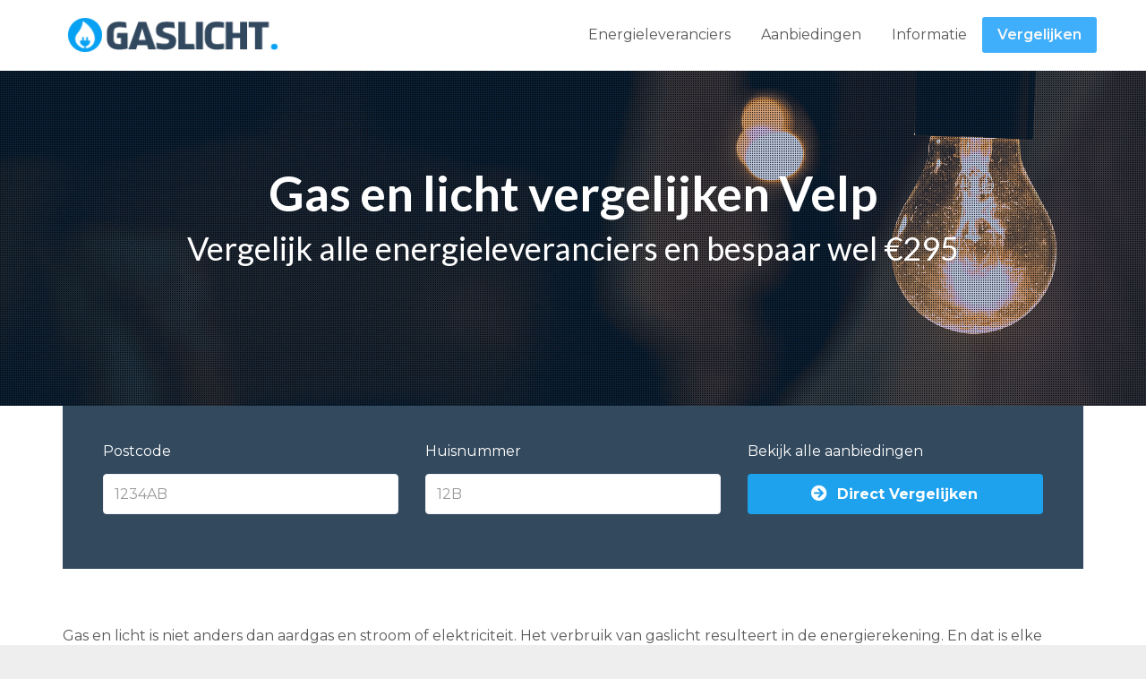

--- FILE ---
content_type: text/html; charset=UTF-8
request_url: https://www.gaslichtafsluiten.nl/velp/
body_size: 17024
content:
<!DOCTYPE html>
<html lang="nl-NL" class="js">
<head>
        <meta charset="UTF-8">
    <meta http-equiv="X-UA-Compatible" content="IE=edge">
    <meta name="viewport" content="width=device-width, initial-scale=1">
    <!-- The above 3 meta tags *must* come first in the head; any other head content must come *after* these tags -->

    <link rel="profile" href="http://gmpg.org/xfn/11">
    <link rel="pingback" href="https://www.gaslichtafsluiten.nl/xmlrpc.php">

    <meta name='robots' content='index, follow, max-image-preview:large, max-snippet:-1, max-video-preview:-1' />

	<!-- This site is optimized with the Yoast SEO plugin v26.7 - https://yoast.com/wordpress/plugins/seo/ -->
	<title>Gas en licht vergelijken Velp | Goedkoopste gas + stroom</title>
<link data-rocket-preload as="style" href="https://fonts.googleapis.com/css?family=Lato%3A100%2C300%2C400%2C700%2C900%2C100italic%2C300italic%2C400italic%2C700italic%2C900italic%7CMontserrat%3A100%2C200%2C300%2C400%2C500%2C600%2C700%2C800%2C900%2C100italic%2C200italic%2C300italic%2C400italic%2C500italic%2C600italic%2C700italic%2C800italic%2C900italic&#038;display=swap" rel="preload">
<link href="https://fonts.googleapis.com/css?family=Lato%3A100%2C300%2C400%2C700%2C900%2C100italic%2C300italic%2C400italic%2C700italic%2C900italic%7CMontserrat%3A100%2C200%2C300%2C400%2C500%2C600%2C700%2C800%2C900%2C100italic%2C200italic%2C300italic%2C400italic%2C500italic%2C600italic%2C700italic%2C800italic%2C900italic&#038;display=swap" media="print" onload="this.media=&#039;all&#039;" rel="stylesheet">
<noscript data-wpr-hosted-gf-parameters=""><link rel="stylesheet" href="https://fonts.googleapis.com/css?family=Lato%3A100%2C300%2C400%2C700%2C900%2C100italic%2C300italic%2C400italic%2C700italic%2C900italic%7CMontserrat%3A100%2C200%2C300%2C400%2C500%2C600%2C700%2C800%2C900%2C100italic%2C200italic%2C300italic%2C400italic%2C500italic%2C600italic%2C700italic%2C800italic%2C900italic&#038;display=swap"></noscript>
	<meta name="description" content="Zoek jij de goedkoopste gas en licht leverancier in Velp? Gebruik onze energievergelijker en bespaar tot €250 per jaar aan energiekosten. Eenvoudig online vergelijken, bestellen en overstappen." />
	<link rel="canonical" href="https://www.gaslichtafsluiten.nl/velp/" />
	<meta property="og:locale" content="nl_NL" />
	<meta property="og:type" content="article" />
	<meta property="og:title" content="Gas en licht vergelijken Velp | Goedkoopste gas + stroom" />
	<meta property="og:description" content="Zoek jij de goedkoopste gas en licht leverancier in Velp? Gebruik onze energievergelijker en bespaar tot €250 per jaar aan energiekosten. Eenvoudig online vergelijken, bestellen en overstappen." />
	<meta property="og:url" content="https://www.gaslichtafsluiten.nl/velp/" />
	<meta property="og:site_name" content="Gas en Licht afsluiten" />
	<meta property="og:image" content="https://www.gaslichtafsluiten.nl/wp-content/uploads/2018/06/gas-licht-vergelijken-velp.png" />
	<meta name="twitter:card" content="summary_large_image" />
	<meta name="twitter:label1" content="Geschatte leestijd" />
	<meta name="twitter:data1" content="12 minuten" />
	<script type="application/ld+json" class="yoast-schema-graph">{"@context":"https://schema.org","@graph":[{"@type":"WebPage","@id":"https://www.gaslichtafsluiten.nl/velp/","url":"https://www.gaslichtafsluiten.nl/velp/","name":"Gas en licht vergelijken Velp | Goedkoopste gas + stroom","isPartOf":{"@id":"https://www.gaslichtafsluiten.nl/#website"},"primaryImageOfPage":{"@id":"https://www.gaslichtafsluiten.nl/velp/#primaryimage"},"image":{"@id":"https://www.gaslichtafsluiten.nl/velp/#primaryimage"},"thumbnailUrl":"https://www.gaslichtafsluiten.nl/wp-content/uploads/2018/06/gas-licht-vergelijken-velp.png","datePublished":"2018-03-05T04:03:39+00:00","description":"Zoek jij de goedkoopste gas en licht leverancier in Velp? Gebruik onze energievergelijker en bespaar tot €250 per jaar aan energiekosten. Eenvoudig online vergelijken, bestellen en overstappen.","breadcrumb":{"@id":"https://www.gaslichtafsluiten.nl/velp/#breadcrumb"},"inLanguage":"nl-NL","potentialAction":[{"@type":"ReadAction","target":["https://www.gaslichtafsluiten.nl/velp/"]}]},{"@type":"ImageObject","inLanguage":"nl-NL","@id":"https://www.gaslichtafsluiten.nl/velp/#primaryimage","url":"https://www.gaslichtafsluiten.nl/wp-content/uploads/2018/06/gas-licht-vergelijken-velp.png","contentUrl":"https://www.gaslichtafsluiten.nl/wp-content/uploads/2018/06/gas-licht-vergelijken-velp.png"},{"@type":"BreadcrumbList","@id":"https://www.gaslichtafsluiten.nl/velp/#breadcrumb","itemListElement":[{"@type":"ListItem","position":1,"name":"Home","item":"https://www.gaslichtafsluiten.nl/"},{"@type":"ListItem","position":2,"name":"Gas Licht Vergelijken Velp"}]},{"@type":"WebSite","@id":"https://www.gaslichtafsluiten.nl/#website","url":"https://www.gaslichtafsluiten.nl/","name":"Gas en Licht afsluiten","description":"Goedkoopste stroom en gas vergelijken","potentialAction":[{"@type":"SearchAction","target":{"@type":"EntryPoint","urlTemplate":"https://www.gaslichtafsluiten.nl/?s={search_term_string}"},"query-input":{"@type":"PropertyValueSpecification","valueRequired":true,"valueName":"search_term_string"}}],"inLanguage":"nl-NL"}]}</script>
	<!-- / Yoast SEO plugin. -->


<link rel='dns-prefetch' href='//fonts.googleapis.com' />
<link href='https://fonts.gstatic.com' crossorigin rel='preconnect' />
<link rel="alternate" type="application/rss+xml" title="Gas en Licht afsluiten &raquo; feed" href="https://www.gaslichtafsluiten.nl/feed/" />
<link rel="alternate" type="application/rss+xml" title="Gas en Licht afsluiten &raquo; reacties feed" href="https://www.gaslichtafsluiten.nl/comments/feed/" />
<link rel="alternate" type="application/rss+xml" title="Gas en Licht afsluiten &raquo; Gas Licht Vergelijken Velp reacties feed" href="https://www.gaslichtafsluiten.nl/velp/feed/" />
<link rel="alternate" title="oEmbed (JSON)" type="application/json+oembed" href="https://www.gaslichtafsluiten.nl/wp-json/oembed/1.0/embed?url=https%3A%2F%2Fwww.gaslichtafsluiten.nl%2Fvelp%2F" />
<link rel="alternate" title="oEmbed (XML)" type="text/xml+oembed" href="https://www.gaslichtafsluiten.nl/wp-json/oembed/1.0/embed?url=https%3A%2F%2Fwww.gaslichtafsluiten.nl%2Fvelp%2F&#038;format=xml" />
<style id='wp-img-auto-sizes-contain-inline-css' type='text/css'>
img:is([sizes=auto i],[sizes^="auto," i]){contain-intrinsic-size:3000px 1500px}
/*# sourceURL=wp-img-auto-sizes-contain-inline-css */
</style>
<style id='wp-emoji-styles-inline-css' type='text/css'>

	img.wp-smiley, img.emoji {
		display: inline !important;
		border: none !important;
		box-shadow: none !important;
		height: 1em !important;
		width: 1em !important;
		margin: 0 0.07em !important;
		vertical-align: -0.1em !important;
		background: none !important;
		padding: 0 !important;
	}
/*# sourceURL=wp-emoji-styles-inline-css */
</style>
<style id='wp-block-library-inline-css' type='text/css'>
:root{--wp-block-synced-color:#7a00df;--wp-block-synced-color--rgb:122,0,223;--wp-bound-block-color:var(--wp-block-synced-color);--wp-editor-canvas-background:#ddd;--wp-admin-theme-color:#007cba;--wp-admin-theme-color--rgb:0,124,186;--wp-admin-theme-color-darker-10:#006ba1;--wp-admin-theme-color-darker-10--rgb:0,107,160.5;--wp-admin-theme-color-darker-20:#005a87;--wp-admin-theme-color-darker-20--rgb:0,90,135;--wp-admin-border-width-focus:2px}@media (min-resolution:192dpi){:root{--wp-admin-border-width-focus:1.5px}}.wp-element-button{cursor:pointer}:root .has-very-light-gray-background-color{background-color:#eee}:root .has-very-dark-gray-background-color{background-color:#313131}:root .has-very-light-gray-color{color:#eee}:root .has-very-dark-gray-color{color:#313131}:root .has-vivid-green-cyan-to-vivid-cyan-blue-gradient-background{background:linear-gradient(135deg,#00d084,#0693e3)}:root .has-purple-crush-gradient-background{background:linear-gradient(135deg,#34e2e4,#4721fb 50%,#ab1dfe)}:root .has-hazy-dawn-gradient-background{background:linear-gradient(135deg,#faaca8,#dad0ec)}:root .has-subdued-olive-gradient-background{background:linear-gradient(135deg,#fafae1,#67a671)}:root .has-atomic-cream-gradient-background{background:linear-gradient(135deg,#fdd79a,#004a59)}:root .has-nightshade-gradient-background{background:linear-gradient(135deg,#330968,#31cdcf)}:root .has-midnight-gradient-background{background:linear-gradient(135deg,#020381,#2874fc)}:root{--wp--preset--font-size--normal:16px;--wp--preset--font-size--huge:42px}.has-regular-font-size{font-size:1em}.has-larger-font-size{font-size:2.625em}.has-normal-font-size{font-size:var(--wp--preset--font-size--normal)}.has-huge-font-size{font-size:var(--wp--preset--font-size--huge)}.has-text-align-center{text-align:center}.has-text-align-left{text-align:left}.has-text-align-right{text-align:right}.has-fit-text{white-space:nowrap!important}#end-resizable-editor-section{display:none}.aligncenter{clear:both}.items-justified-left{justify-content:flex-start}.items-justified-center{justify-content:center}.items-justified-right{justify-content:flex-end}.items-justified-space-between{justify-content:space-between}.screen-reader-text{border:0;clip-path:inset(50%);height:1px;margin:-1px;overflow:hidden;padding:0;position:absolute;width:1px;word-wrap:normal!important}.screen-reader-text:focus{background-color:#ddd;clip-path:none;color:#444;display:block;font-size:1em;height:auto;left:5px;line-height:normal;padding:15px 23px 14px;text-decoration:none;top:5px;width:auto;z-index:100000}html :where(.has-border-color){border-style:solid}html :where([style*=border-top-color]){border-top-style:solid}html :where([style*=border-right-color]){border-right-style:solid}html :where([style*=border-bottom-color]){border-bottom-style:solid}html :where([style*=border-left-color]){border-left-style:solid}html :where([style*=border-width]){border-style:solid}html :where([style*=border-top-width]){border-top-style:solid}html :where([style*=border-right-width]){border-right-style:solid}html :where([style*=border-bottom-width]){border-bottom-style:solid}html :where([style*=border-left-width]){border-left-style:solid}html :where(img[class*=wp-image-]){height:auto;max-width:100%}:where(figure){margin:0 0 1em}html :where(.is-position-sticky){--wp-admin--admin-bar--position-offset:var(--wp-admin--admin-bar--height,0px)}@media screen and (max-width:600px){html :where(.is-position-sticky){--wp-admin--admin-bar--position-offset:0px}}

/*# sourceURL=wp-block-library-inline-css */
</style><style id='global-styles-inline-css' type='text/css'>
:root{--wp--preset--aspect-ratio--square: 1;--wp--preset--aspect-ratio--4-3: 4/3;--wp--preset--aspect-ratio--3-4: 3/4;--wp--preset--aspect-ratio--3-2: 3/2;--wp--preset--aspect-ratio--2-3: 2/3;--wp--preset--aspect-ratio--16-9: 16/9;--wp--preset--aspect-ratio--9-16: 9/16;--wp--preset--color--black: #000000;--wp--preset--color--cyan-bluish-gray: #abb8c3;--wp--preset--color--white: #ffffff;--wp--preset--color--pale-pink: #f78da7;--wp--preset--color--vivid-red: #cf2e2e;--wp--preset--color--luminous-vivid-orange: #ff6900;--wp--preset--color--luminous-vivid-amber: #fcb900;--wp--preset--color--light-green-cyan: #7bdcb5;--wp--preset--color--vivid-green-cyan: #00d084;--wp--preset--color--pale-cyan-blue: #8ed1fc;--wp--preset--color--vivid-cyan-blue: #0693e3;--wp--preset--color--vivid-purple: #9b51e0;--wp--preset--gradient--vivid-cyan-blue-to-vivid-purple: linear-gradient(135deg,rgb(6,147,227) 0%,rgb(155,81,224) 100%);--wp--preset--gradient--light-green-cyan-to-vivid-green-cyan: linear-gradient(135deg,rgb(122,220,180) 0%,rgb(0,208,130) 100%);--wp--preset--gradient--luminous-vivid-amber-to-luminous-vivid-orange: linear-gradient(135deg,rgb(252,185,0) 0%,rgb(255,105,0) 100%);--wp--preset--gradient--luminous-vivid-orange-to-vivid-red: linear-gradient(135deg,rgb(255,105,0) 0%,rgb(207,46,46) 100%);--wp--preset--gradient--very-light-gray-to-cyan-bluish-gray: linear-gradient(135deg,rgb(238,238,238) 0%,rgb(169,184,195) 100%);--wp--preset--gradient--cool-to-warm-spectrum: linear-gradient(135deg,rgb(74,234,220) 0%,rgb(151,120,209) 20%,rgb(207,42,186) 40%,rgb(238,44,130) 60%,rgb(251,105,98) 80%,rgb(254,248,76) 100%);--wp--preset--gradient--blush-light-purple: linear-gradient(135deg,rgb(255,206,236) 0%,rgb(152,150,240) 100%);--wp--preset--gradient--blush-bordeaux: linear-gradient(135deg,rgb(254,205,165) 0%,rgb(254,45,45) 50%,rgb(107,0,62) 100%);--wp--preset--gradient--luminous-dusk: linear-gradient(135deg,rgb(255,203,112) 0%,rgb(199,81,192) 50%,rgb(65,88,208) 100%);--wp--preset--gradient--pale-ocean: linear-gradient(135deg,rgb(255,245,203) 0%,rgb(182,227,212) 50%,rgb(51,167,181) 100%);--wp--preset--gradient--electric-grass: linear-gradient(135deg,rgb(202,248,128) 0%,rgb(113,206,126) 100%);--wp--preset--gradient--midnight: linear-gradient(135deg,rgb(2,3,129) 0%,rgb(40,116,252) 100%);--wp--preset--font-size--small: 13px;--wp--preset--font-size--medium: 20px;--wp--preset--font-size--large: 36px;--wp--preset--font-size--x-large: 42px;--wp--preset--spacing--20: 0.44rem;--wp--preset--spacing--30: 0.67rem;--wp--preset--spacing--40: 1rem;--wp--preset--spacing--50: 1.5rem;--wp--preset--spacing--60: 2.25rem;--wp--preset--spacing--70: 3.38rem;--wp--preset--spacing--80: 5.06rem;--wp--preset--shadow--natural: 6px 6px 9px rgba(0, 0, 0, 0.2);--wp--preset--shadow--deep: 12px 12px 50px rgba(0, 0, 0, 0.4);--wp--preset--shadow--sharp: 6px 6px 0px rgba(0, 0, 0, 0.2);--wp--preset--shadow--outlined: 6px 6px 0px -3px rgb(255, 255, 255), 6px 6px rgb(0, 0, 0);--wp--preset--shadow--crisp: 6px 6px 0px rgb(0, 0, 0);}:where(.is-layout-flex){gap: 0.5em;}:where(.is-layout-grid){gap: 0.5em;}body .is-layout-flex{display: flex;}.is-layout-flex{flex-wrap: wrap;align-items: center;}.is-layout-flex > :is(*, div){margin: 0;}body .is-layout-grid{display: grid;}.is-layout-grid > :is(*, div){margin: 0;}:where(.wp-block-columns.is-layout-flex){gap: 2em;}:where(.wp-block-columns.is-layout-grid){gap: 2em;}:where(.wp-block-post-template.is-layout-flex){gap: 1.25em;}:where(.wp-block-post-template.is-layout-grid){gap: 1.25em;}.has-black-color{color: var(--wp--preset--color--black) !important;}.has-cyan-bluish-gray-color{color: var(--wp--preset--color--cyan-bluish-gray) !important;}.has-white-color{color: var(--wp--preset--color--white) !important;}.has-pale-pink-color{color: var(--wp--preset--color--pale-pink) !important;}.has-vivid-red-color{color: var(--wp--preset--color--vivid-red) !important;}.has-luminous-vivid-orange-color{color: var(--wp--preset--color--luminous-vivid-orange) !important;}.has-luminous-vivid-amber-color{color: var(--wp--preset--color--luminous-vivid-amber) !important;}.has-light-green-cyan-color{color: var(--wp--preset--color--light-green-cyan) !important;}.has-vivid-green-cyan-color{color: var(--wp--preset--color--vivid-green-cyan) !important;}.has-pale-cyan-blue-color{color: var(--wp--preset--color--pale-cyan-blue) !important;}.has-vivid-cyan-blue-color{color: var(--wp--preset--color--vivid-cyan-blue) !important;}.has-vivid-purple-color{color: var(--wp--preset--color--vivid-purple) !important;}.has-black-background-color{background-color: var(--wp--preset--color--black) !important;}.has-cyan-bluish-gray-background-color{background-color: var(--wp--preset--color--cyan-bluish-gray) !important;}.has-white-background-color{background-color: var(--wp--preset--color--white) !important;}.has-pale-pink-background-color{background-color: var(--wp--preset--color--pale-pink) !important;}.has-vivid-red-background-color{background-color: var(--wp--preset--color--vivid-red) !important;}.has-luminous-vivid-orange-background-color{background-color: var(--wp--preset--color--luminous-vivid-orange) !important;}.has-luminous-vivid-amber-background-color{background-color: var(--wp--preset--color--luminous-vivid-amber) !important;}.has-light-green-cyan-background-color{background-color: var(--wp--preset--color--light-green-cyan) !important;}.has-vivid-green-cyan-background-color{background-color: var(--wp--preset--color--vivid-green-cyan) !important;}.has-pale-cyan-blue-background-color{background-color: var(--wp--preset--color--pale-cyan-blue) !important;}.has-vivid-cyan-blue-background-color{background-color: var(--wp--preset--color--vivid-cyan-blue) !important;}.has-vivid-purple-background-color{background-color: var(--wp--preset--color--vivid-purple) !important;}.has-black-border-color{border-color: var(--wp--preset--color--black) !important;}.has-cyan-bluish-gray-border-color{border-color: var(--wp--preset--color--cyan-bluish-gray) !important;}.has-white-border-color{border-color: var(--wp--preset--color--white) !important;}.has-pale-pink-border-color{border-color: var(--wp--preset--color--pale-pink) !important;}.has-vivid-red-border-color{border-color: var(--wp--preset--color--vivid-red) !important;}.has-luminous-vivid-orange-border-color{border-color: var(--wp--preset--color--luminous-vivid-orange) !important;}.has-luminous-vivid-amber-border-color{border-color: var(--wp--preset--color--luminous-vivid-amber) !important;}.has-light-green-cyan-border-color{border-color: var(--wp--preset--color--light-green-cyan) !important;}.has-vivid-green-cyan-border-color{border-color: var(--wp--preset--color--vivid-green-cyan) !important;}.has-pale-cyan-blue-border-color{border-color: var(--wp--preset--color--pale-cyan-blue) !important;}.has-vivid-cyan-blue-border-color{border-color: var(--wp--preset--color--vivid-cyan-blue) !important;}.has-vivid-purple-border-color{border-color: var(--wp--preset--color--vivid-purple) !important;}.has-vivid-cyan-blue-to-vivid-purple-gradient-background{background: var(--wp--preset--gradient--vivid-cyan-blue-to-vivid-purple) !important;}.has-light-green-cyan-to-vivid-green-cyan-gradient-background{background: var(--wp--preset--gradient--light-green-cyan-to-vivid-green-cyan) !important;}.has-luminous-vivid-amber-to-luminous-vivid-orange-gradient-background{background: var(--wp--preset--gradient--luminous-vivid-amber-to-luminous-vivid-orange) !important;}.has-luminous-vivid-orange-to-vivid-red-gradient-background{background: var(--wp--preset--gradient--luminous-vivid-orange-to-vivid-red) !important;}.has-very-light-gray-to-cyan-bluish-gray-gradient-background{background: var(--wp--preset--gradient--very-light-gray-to-cyan-bluish-gray) !important;}.has-cool-to-warm-spectrum-gradient-background{background: var(--wp--preset--gradient--cool-to-warm-spectrum) !important;}.has-blush-light-purple-gradient-background{background: var(--wp--preset--gradient--blush-light-purple) !important;}.has-blush-bordeaux-gradient-background{background: var(--wp--preset--gradient--blush-bordeaux) !important;}.has-luminous-dusk-gradient-background{background: var(--wp--preset--gradient--luminous-dusk) !important;}.has-pale-ocean-gradient-background{background: var(--wp--preset--gradient--pale-ocean) !important;}.has-electric-grass-gradient-background{background: var(--wp--preset--gradient--electric-grass) !important;}.has-midnight-gradient-background{background: var(--wp--preset--gradient--midnight) !important;}.has-small-font-size{font-size: var(--wp--preset--font-size--small) !important;}.has-medium-font-size{font-size: var(--wp--preset--font-size--medium) !important;}.has-large-font-size{font-size: var(--wp--preset--font-size--large) !important;}.has-x-large-font-size{font-size: var(--wp--preset--font-size--x-large) !important;}
/*# sourceURL=global-styles-inline-css */
</style>

<style id='classic-theme-styles-inline-css' type='text/css'>
/*! This file is auto-generated */
.wp-block-button__link{color:#fff;background-color:#32373c;border-radius:9999px;box-shadow:none;text-decoration:none;padding:calc(.667em + 2px) calc(1.333em + 2px);font-size:1.125em}.wp-block-file__button{background:#32373c;color:#fff;text-decoration:none}
/*# sourceURL=/wp-includes/css/classic-themes.min.css */
</style>
<link data-minify="1" rel='stylesheet' id='wpsm-comptable-styles-css' href='https://www.gaslichtafsluiten.nl/wp-content/cache/min/1/wp-content/plugins/table-maker/css/style.css?ver=1674121598' type='text/css' media='all' />
<link data-minify="1" rel='stylesheet' id='bootstrap-css' href='https://www.gaslichtafsluiten.nl/wp-content/cache/min/1/wp-content/themes/gaslicht-afsluiten/bower_components/bootstrap/dist/css/bootstrap.min.css?ver=1674121598' type='text/css' media='all' />
<link data-minify="1" rel='stylesheet' id='fontawesome-css' href='https://www.gaslichtafsluiten.nl/wp-content/cache/min/1/wp-content/themes/gaslicht-afsluiten/bower_components/fontawesome/css/font-awesome.min.css?ver=1674121598' type='text/css' media='all' />
<link rel='stylesheet' id='animate-css' href='https://www.gaslichtafsluiten.nl/wp-content/themes/gaslicht-afsluiten/bower_components/animate.css/animate.min.css?ver=6.9' type='text/css' media='all' />
<link data-minify="1" rel='stylesheet' id='magnific-popup-css' href='https://www.gaslichtafsluiten.nl/wp-content/cache/min/1/wp-content/themes/gaslicht-afsluiten/bower_components/magnific-popup/dist/magnific-popup.css?ver=1674121598' type='text/css' media='all' />
<link data-minify="1" rel='stylesheet' id='leadinjection-style-css' href='https://www.gaslichtafsluiten.nl/wp-content/cache/min/1/wp-content/themes/gaslicht-afsluiten/style.css?ver=1674121598' type='text/css' media='all' />
<link data-minify="1" rel='stylesheet' id='mm_icomoon-css' href='https://www.gaslichtafsluiten.nl/wp-content/cache/min/1/wp-content/plugins/mega_main_menu/framework/src/css/icomoon.css?ver=1674121598' type='text/css' media='all' />
<link data-minify="1" rel='stylesheet' id='mmm_mega_main_menu-css' href='https://www.gaslichtafsluiten.nl/wp-content/cache/min/1/wp-content/plugins/mega_main_menu/src/css/cache.skin.css?ver=1674121598' type='text/css' media='all' />
<link data-minify="1" rel='stylesheet' id='js_composer_front-css' href='https://www.gaslichtafsluiten.nl/wp-content/cache/min/1/wp-content/plugins/js_composer/assets/css/js_composer.min.css?ver=1674121598' type='text/css' media='all' />
<link data-minify="1" rel='stylesheet' id='bsf-Defaults-css' href='https://www.gaslichtafsluiten.nl/wp-content/cache/min/1/wp-content/uploads/smile_fonts/Defaults/Defaults.css?ver=1674121598' type='text/css' media='all' />
<link data-minify="1" rel='stylesheet' id='ultimate-vc-addons-style-min-css' href='https://www.gaslichtafsluiten.nl/wp-content/cache/min/1/wp-content/plugins/Ultimate_VC_Addons/assets/min-css/ultimate.min.css?ver=1674121598' type='text/css' media='all' />
<noscript></noscript><script type="text/javascript" src="https://www.gaslichtafsluiten.nl/wp-includes/js/jquery/jquery.min.js?ver=3.7.1" id="jquery-core-js"></script>
<script type="text/javascript" src="https://www.gaslichtafsluiten.nl/wp-includes/js/jquery/jquery-migrate.min.js?ver=3.4.1" id="jquery-migrate-js"></script>
<script type="text/javascript" src="https://www.gaslichtafsluiten.nl/wp-includes/js/jquery/ui/core.min.js?ver=1.13.3" id="jquery-ui-core-js"></script>
<script type="text/javascript" src="https://www.gaslichtafsluiten.nl/wp-content/plugins/Ultimate_VC_Addons/assets/min-js/ultimate.min.js?ver=3.19.14" id="ultimate-vc-addons-script-js"></script>
<script type="text/javascript" src="https://www.gaslichtafsluiten.nl/wp-content/plugins/Ultimate_VC_Addons/assets/min-js/ultimate_bg.min.js?ver=3.19.14" id="ultimate-vc-addons-row-bg-js"></script>
<link rel="https://api.w.org/" href="https://www.gaslichtafsluiten.nl/wp-json/" /><link rel="alternate" title="JSON" type="application/json" href="https://www.gaslichtafsluiten.nl/wp-json/wp/v2/pages/2646" /><link rel="EditURI" type="application/rsd+xml" title="RSD" href="https://www.gaslichtafsluiten.nl/xmlrpc.php?rsd" />
<meta name="generator" content="WordPress 6.9" />
<link rel='shortlink' href='https://www.gaslichtafsluiten.nl/?p=2646' />
<meta name="generator" content="Redux 4.5.10" /><meta name="generator" content="Powered by WPBakery Page Builder - drag and drop page builder for WordPress."/>
		<style type="text/css" id="wp-custom-css">
			.demo {
		width:100%;
		border:1px solid #C0C0C0;
		border-collapse:collapse;
		padding:5px;
	}
	.demo th {
		border:1px solid #C0C0C0;
		padding:5px;
		background:#33495e;
		color:#ffff;
		text-align:center;
	}
	.demo td {
		border:1px solid #C0C0C0;
		text-align:center;
		padding:5px;
	}
.responsive {
    width: 100%;
    height: auto;
}
		</style>
		<style id="rdx_option-dynamic-css" title="dynamic-css" class="redux-options-output">h1,h2,h3,h4,h5,h6{font-family:Lato;font-weight:400;font-style:normal;}body{font-family:Montserrat;line-height:30px;font-weight:400;font-style:normal;color:#575756;font-size:16px;}a,.feature-icon-text-title a{color:#40affb;}body,.js div#preloader{background-color:#eeeeee;}.page-container{background-color:#ffffff;}.page-title h1,.page-title .breadcrumbs,.page-title .breadcrumbs li a{color:#ffffff;}.li-footer .footer-copyright{background-color:#33495e;}.btn-custom1{background-color:#1ea3ef;}.btn-custom1:hover, .btn-custom1.btn-outline:hover, .btn-custom1:focus{background-color:#1ea3ef;}</style><style type="text/css" data-type="vc_shortcodes-custom-css">.vc_custom_1528710633132{margin-bottom: 0px !important;border-bottom-width: 0px !important;padding-bottom: 0px !important;}.vc_custom_1523607391107{margin-top: -100px !important;border-top-width: -100px !important;padding-top: -100px !important;}.vc_custom_1523954330611{margin-top: -25px !important;}.vc_custom_1528874429593{margin-top: -40px !important;margin-bottom: -5px !important;}.vc_custom_1528874464079{margin-top: 20px !important;margin-bottom: 20px !important;border-top-width: 0px !important;border-bottom-width: 0px !important;padding-top: 0px !important;padding-bottom: 0px !important;}.vc_custom_1528724149400{padding-top: 40px !important;padding-bottom: 40px !important;background-color: #f8f9fc !important;}.vc_custom_1528724239969{margin-top: -80px !important;margin-bottom: -10px !important;padding-top: 40px !important;padding-bottom: 40px !important;background-color: #e2eff2 !important;}.vc_custom_1528710662372{margin-bottom: -30px !important;border-bottom-width: 0px !important;background-position: center !important;background-repeat: no-repeat !important;background-size: cover !important;}.vc_custom_1528724261051{padding-top: 40px !important;padding-bottom: 20px !important;background-color: #fef4ea !important;}.vc_custom_1528722863124{margin-top: -85px !important;margin-bottom: -20px !important;border-radius: 2px !important;}.vc_custom_1528724276065{margin-bottom: 0px !important;border-bottom-width: 0px !important;padding-top: 30px !important;padding-bottom: 50px !important;background-color: #e2eff2 !important;}.vc_custom_1528710576206{margin-top: 0px !important;margin-bottom: 0px !important;border-top-width: 0px !important;padding-top: 85px !important;padding-bottom: 85px !important;background: #33495e url(https://www.gaslichtafsluiten.nl/wp-content/uploads/2018/06/besparen-op-stroom-en-gas-kosten.png?id=) !important;background-position: 0 0 !important;background-repeat: repeat !important;}.vc_custom_1528706635110{margin-bottom: 150px !important;padding-top: 100px !important;}.vc_custom_1528710568903{padding-top: 1px !important;padding-right: 30px !important;padding-bottom: 1px !important;padding-left: 30px !important;background-color: #33495e !important;}.vc_custom_1527671714707{padding-top: 20px !important;padding-right: 20px !important;padding-bottom: 20px !important;padding-left: 20px !important;background-color: #e9f5fd !important;}.vc_custom_1528710583925{background-color: #33495e !important;}.vc_custom_1528723414546{margin-bottom: 15px !important;}.vc_custom_1526990081446{padding-top: 25px !important;padding-right: 25px !important;padding-bottom: 25px !important;padding-left: 25px !important;background-color: #eff6dd !important;}.vc_custom_1528709940016{margin-top: -25px !important;margin-bottom: 25px !important;}.vc_custom_1528722040998{margin-top: -25px !important;margin-bottom: 25px !important;}.vc_custom_1528721782776{margin-bottom: 35px !important;}.vc_custom_1528721842311{padding-top: 20px !important;}.vc_custom_1528710667050{background-color: #33495e !important;}.vc_custom_1526991698418{padding-top: 30px !important;padding-bottom: 70px !important;}.vc_custom_1527085871945{padding-top: 25px !important;padding-right: 25px !important;padding-bottom: 25px !important;padding-left: 25px !important;}.vc_custom_1528709349309{margin-bottom: 25px !important;}.vc_custom_1528719620431{margin-bottom: 20px !important;}</style><noscript><style> .wpb_animate_when_almost_visible { opacity: 1; }</style></noscript><noscript><style id="rocket-lazyload-nojs-css">.rll-youtube-player, [data-lazy-src]{display:none !important;}</style></noscript>
    
                    <link rel="shortcut icon" href="https://www.gaslichtafsluiten.nl/wp-content/uploads/2018/06/gas-licht-icon.png"/>
        
    
    <!--[if lt IE 9]>
    <script src="https://www.gaslichtafsluiten.nl/wp-content/themes/gaslicht-afsluiten/bower_components/html5shiv/dist/html5shiv.min.js"></script><script src="https://www.gaslichtafsluiten.nl/wp-content/themes/gaslicht-afsluiten/bower_components/respond/dest/respond.min.js"></script>    <![endif]-->

    
<link rel='stylesheet' id='redux-custom-fonts-css' href='//www.gaslichtafsluiten.nl/wp-content/uploads/redux/custom-fonts/fonts.css?ver=1674475262' type='text/css' media='all' />
<link rel='stylesheet' id='vc_font_awesome_5_shims-css' href='https://www.gaslichtafsluiten.nl/wp-content/plugins/js_composer/assets/lib/bower/font-awesome/css/v4-shims.min.css?ver=6.10.0' type='text/css' media='all' />
<link data-minify="1" rel='stylesheet' id='vc_font_awesome_5-css' href='https://www.gaslichtafsluiten.nl/wp-content/cache/min/1/wp-content/plugins/js_composer/assets/lib/bower/font-awesome/css/all.min.css?ver=1674121874' type='text/css' media='all' />
<meta name="generator" content="WP Rocket 3.20.3" data-wpr-features="wpr_minify_js wpr_lazyload_images wpr_minify_css wpr_desktop" /></head>

<body class="wp-singular page-template-default page page-id-2646 wp-theme-gaslicht-afsluiten mmm mega_main_menu-2-1-5 wpb-js-composer js-comp-ver-6.10.0 vc_responsive">


<div data-rocket-location-hash="55de61455d805c714fc3d083195a9e6b" id="li-page-top" class="page-container fluid">

    
<!-- start header nav -->

    <div data-rocket-location-hash="453f33dfdbd012eea8c50fc6f2dc66d8" class="li-header header-style-1 show">


        

        <nav class="navbar">
            
                
<!-- begin "mega_main_menu" -->
<div id="mega_main_menu" class="primary primary_style-flat icons-left first-lvl-align-right first-lvl-separator-none direction-horizontal fullwidth-disable pushing_content-disable mobile_minimized-enable dropdowns_trigger-hover dropdowns_animation-anim_2 include-logo no-search no-woo_cart no-buddypress responsive-enable coercive_styles-disable indefinite_location_mode-disable language_direction-ltr version-2-1-5 mega_main mega_main_menu">
	<div class="menu_holder">
	<div class="mmm_fullwidth_container"></div><!-- class="fullwidth_container" -->
		<div class="menu_inner">
			<span class="nav_logo">
				<a class="logo_link" href="https://www.gaslichtafsluiten.nl" title="Gas en Licht afsluiten">
					<img src="data:image/svg+xml,%3Csvg%20xmlns='http://www.w3.org/2000/svg'%20viewBox='0%200%200%200'%3E%3C/svg%3E" alt="Gas en Licht afsluiten" data-lazy-src="https://www.gaslichtafsluiten.nl/wp-content/uploads/2018/06/gas-licht-vergelijken.png" /><noscript><img src="https://www.gaslichtafsluiten.nl/wp-content/uploads/2018/06/gas-licht-vergelijken.png" alt="Gas en Licht afsluiten" /></noscript>
				</a>
				<a class="mobile_toggle">
					<span class="mobile_button">
						MENU &nbsp;
						<span class="symbol_menu">&equiv;</span>
						<span class="symbol_cross">&#x2573;</span>
					</span><!-- class="mobile_button" -->
				</a>
			</span><!-- /class="nav_logo" -->
				<ul id="mega_main_menu_ul" class="mega_main_menu_ul">
<li id="menu-item-128" class="menu-item menu-item-type-post_type menu-item-object-page menu-item-128 default_dropdown default_style drop_to_right submenu_default_width columns1">
	<a href="https://www.gaslichtafsluiten.nl/energieleveranciers/" class="item_link  disable_icon" tabindex="1">
		<i class=""></i> 
		<span class="link_content">
			<span class="link_text">
				Energieleveranciers
			</span>
		</span>
	</a>
</li>
<li id="menu-item-129" class="menu-item menu-item-type-post_type menu-item-object-page menu-item-129 default_dropdown default_style drop_to_right submenu_default_width columns1">
	<a href="https://www.gaslichtafsluiten.nl/aanbiedingen/" class="item_link  disable_icon" tabindex="2">
		<i class=""></i> 
		<span class="link_content">
			<span class="link_text">
				Aanbiedingen
			</span>
		</span>
	</a>
</li>
<li id="menu-item-130" class="menu-item menu-item-type-taxonomy menu-item-object-category menu-item-130 default_dropdown default_style drop_to_right submenu_default_width columns1">
	<a href="https://www.gaslichtafsluiten.nl/informatie/" class="item_link  disable_icon" tabindex="3">
		<i class=""></i> 
		<span class="link_content">
			<span class="link_text">
				Informatie
			</span>
		</span>
	</a>
</li>
<li id="menu-item-103" class="menu-item menu-item-type-post_type menu-item-object-page menu-item-103 default_dropdown additional_style_1 drop_to_right submenu_default_width columns1 pull_to_other_side">
	<a href="https://www.gaslichtafsluiten.nl/vergelijken/" class="item_link  disable_icon" tabindex="4">
		<i class=""></i> 
		<span class="link_content">
			<span class="link_text">
				Vergelijken
			</span>
		</span>
	</a>
</li></ul>
		</div><!-- /class="menu_inner" -->
	</div><!-- /class="menu_holder" -->
</div><!-- /id="mega_main_menu" -->
                    </nav>

    </div>

<!-- end header nav -->


    <div data-rocket-location-hash="90eea44dbcc5063412bf44f0e1a37f1c" id="page" class="hfeed site ">
        <a class="skip-link screen-reader-text" href="#content">Skip to content</a>



        <div data-rocket-location-hash="9aeef69b3a30307314ed240f74205056" id="content" class="site-content">

<div id="primary" class="content-area">
    <main id="main" class="site-main">

        

                    <section class="wpb-content-wrapper"><div class="vc_row wpb_row vc_row-fluid vc_custom_1528710633132 vc_row-has-fill row_default"  ><div class="container"><div class="row vc_row "><div class="wpb_column vc_column_container vc_col-sm-12 " ><div class="vc_column-inner "><div class="wpb_wrapper">


    <h1 id="heading_6971465de4024" class="li-heading  center fw-bold   content-center-sm      vc_custom_1528706635110" style="color: #ffffff;" >
        Gas en licht vergelijken Velp        <small style="color: #ffffff;" class="fw-normal">Vergelijk alle energieleveranciers en bespaar wel €295</small>    </h1>



    </div></div></div></div></div></div><!-- Row Backgrounds --><div class="upb_bg_img" data-ultimate-bg="url(https://www.gaslichtafsluiten.nl/wp-content/uploads/2018/06/energie-vergelijken.png)" data-image-id="id^145|url^https://www.gaslichtafsluiten.nl/wp-content/uploads/2018/06/energie-vergelijken.png|caption^null|alt^energie vergelijken|title^energie vergelijken|description^null" data-ultimate-bg-style="vcpb-default" data-bg-img-repeat="no-repeat" data-bg-img-size="cover" data-bg-img-position="" data-parallx_sense="30" data-bg-override="full" data-bg_img_attach="scroll" data-upb-overlay-color="rgba(51,73,95,0.2)" data-upb-bg-animation="" data-fadeout="" data-bg-animation="left-animation" data-bg-animation-type="h" data-animation-repeat="repeat" data-fadeout-percentage="30" data-parallax-content="" data-parallax-content-sense="30" data-row-effect-mobile-disable="true" data-img-parallax-mobile-disable="true" data-rtl="false"  data-custom-vc-row=""  data-vc="6.10.0"  data-is_old_vc=""  data-theme-support=""   data-overlay="true" data-overlay-color="rgba(51,73,95,0.2)" data-overlay-pattern="https://www.gaslichtafsluiten.nl/wp-content/plugins/Ultimate_VC_Addons/assets/images/patterns/09.png" data-overlay-pattern-opacity="0.8" data-overlay-pattern-size="" data-overlay-pattern-attachment="scroll"    ></div><div class="vc_row wpb_row vc_row-fluid vc_custom_1523607391107 vc_row-has-fill row_default"  ><div class="container"><div class="row vc_row "><div class="wpb_column vc_column_container vc_col-sm-12 " ><div class="vc_column-inner "><div class="wpb_wrapper">
        <div id="textblock_6971465de514c" class="li-textblock          vc_custom_1528710568903" >
        <br><form action="/vergelijken/" method="GET">
<fieldset>
<div class="col-md-4"><span class="help-block" style="color: white;">Postcode</span><input id="zip" class="form-control input-md" name="zip" required="" type="text" placeholder="1234AB" /></div>
<div class="col-md-4"><span class="help-block" style="color: white;">Huisnummer</span><input id="huisnr" class="form-control input-md" name="huisnr" required="" type="text" placeholder="12B" /></div>
<div class="col-md-4"><span class="help-block" style="color: white;">Bekijk alle aanbiedingen</span><button id="singlebutton" class="btn btn-md btn-custom1 btn-block li-animate btn-icon-left animated flash" style="visibility: visible;" name="singlebutton" data-effect="flash"><i class="fa fa-arrow-circle-right"></i><strong>Direct Vergelijken</strong></button></div></fieldset>
</form><br><br>
    </div>


     </div></div></div></div></div></div><div class="vc_row wpb_row vc_row-fluid vc_custom_1523954330611 row_default"  ><div class="container"><div class="row vc_row "><div class="wpb_column vc_column_container vc_col-sm-12 " ><div class="vc_column-inner "><div class="wpb_wrapper">
        <div id="textblock_6971465de6c13" class="li-textblock" >
        <p>Gas en licht is niet anders dan aardgas en stroom of elektriciteit. Het verbruik van gaslicht resulteert in de energierekening. En dat is elke maand weer een tegenvaller. Hoofdzakelijk het gas dat jij gebruikt drukt zwaar op de energiekosten. Daarom is het geen gek idee om te zien welke energieleverancier een aantrekkelijk contract aanbiedt. Eenvoudig <u>gas en licht leveranciers in Velp vergelijken</u>? Geef je woongegevens   plus verbruiksgegevens in. Via deze website kan je als consument zonder problemen de kosten van gas licht berekenen. Aansluitend ontdek je onmiddellijk de goedkoopste energiemaatschappij. Overstappen doe je in een paar minuten. Gas en elektra vergelijken is transparant en ontzettend simpel. </p>
    </div>


     </div></div></div></div></div></div><div class="vc_row wpb_row vc_row-fluid vc_custom_1528874429593 vc_column-gap-10 vc_row-o-equal-height vc_row-flex row_default"  ><div class="container"><div class="row vc_row  vc_row-o-equal-height vc_row-flex vc_column-gap-10"><div class="wpb_column vc_column_container vc_col-sm-6 vc_col-has-fill " ><div class="vc_column-inner vc_custom_1527671714707"><div class="wpb_wrapper">


    <h4 id="heading_6971465de7595" class="li-heading  left fw-normal         vc_custom_1528723414546" style="color: #000000;" >
        Headlines            </h4>



    <div class="uavc-list-icon uavc-list-icon-wrapper ult-adjust-bottom-margin   "><ul class="uavc-list"><li><div class="uavc-list-content" id="list-icon-wrap-6490">
<div class="uavc-list-icon  " data-animation="" data-animation-delay="03" style="margin-right:5px;"><div class="ult-just-icon-wrapper  "><div class="align-icon" style="text-align:center;">
<div class="aio-icon none "  style="color:#1e73be;font-size:12px;display:inline-block;">
	<i class="Defaults-chevron-right"></i>
</div></div></div>
</div><span  data-ultimate-target='#list-icon-wrap-6490 .uavc-list-desc'  data-responsive-json-new='{"font-size":"","line-height":""}'  class="uavc-list-desc ult-responsive" style=""><a href="https://www.gaslichtafsluiten.nl/velp/#goedkoopste-gas-water-licht">Voordelig stroom, water en gas afsluiten in Velp</a></span></div></li><li><div class="uavc-list-content" id="list-icon-wrap-7691">
<div class="uavc-list-icon  " data-animation="" data-animation-delay="03" style="margin-right:5px;"><div class="ult-just-icon-wrapper  "><div class="align-icon" style="text-align:center;">
<div class="aio-icon none "  style="color:#1e73be;font-size:12px;display:inline-block;">
	<i class="Defaults-chevron-right"></i>
</div></div></div>
</div><span  data-ultimate-target='#list-icon-wrap-7691 .uavc-list-desc'  data-responsive-json-new='{"font-size":"","line-height":""}'  class="uavc-list-desc ult-responsive" style=""><a href="https://www.gaslichtafsluiten.nl/velp/#populaire-energiepakketten">Populaire energiepakketten januari 2026</a></span></div></li><li><div class="uavc-list-content" id="list-icon-wrap-1277">
<div class="uavc-list-icon  " data-animation="" data-animation-delay="03" style="margin-right:5px;"><div class="ult-just-icon-wrapper  "><div class="align-icon" style="text-align:center;">
<div class="aio-icon none "  style="color:#1e73be;font-size:12px;display:inline-block;">
	<i class="Defaults-chevron-right"></i>
</div></div></div>
</div><span  data-ultimate-target='#list-icon-wrap-1277 .uavc-list-desc'  data-responsive-json-new='{"font-size":"","line-height":""}'  class="uavc-list-desc ult-responsive" style=""><a href="https://www.gaslichtafsluiten.nl/velp/#gas-licht-kosten-berekenen">Gas en licht kosten berekenen</a></span></div></li><li><div class="uavc-list-content" id="list-icon-wrap-7892">
<div class="uavc-list-icon  " data-animation="" data-animation-delay="03" style="margin-right:5px;"><div class="ult-just-icon-wrapper  "><div class="align-icon" style="text-align:center;">
<div class="aio-icon none "  style="color:#1e73be;font-size:12px;display:inline-block;">
	<i class="Defaults-chevron-right"></i>
</div></div></div>
</div><span  data-ultimate-target='#list-icon-wrap-7892 .uavc-list-desc'  data-responsive-json-new='{"font-size":"","line-height":""}'  class="uavc-list-desc ult-responsive" style=""><a href="https://www.gaslichtafsluiten.nl/velp/#welke-gas-elektra-aanbieder">Welke gas en elektra aanbieder past bij mij?</a></span></div></li><li><div class="uavc-list-content" id="list-icon-wrap-2483">
<div class="uavc-list-icon  " data-animation="" data-animation-delay="03" style="margin-right:5px;"><div class="ult-just-icon-wrapper  "><div class="align-icon" style="text-align:center;">
<div class="aio-icon none "  style="color:#1e73be;font-size:12px;display:inline-block;">
	<i class="Defaults-chevron-right"></i>
</div></div></div>
</div><span  data-ultimate-target='#list-icon-wrap-2483 .uavc-list-desc'  data-responsive-json-new='{"font-size":"","line-height":""}'  class="uavc-list-desc ult-responsive" style=""><a href="https://www.gaslichtafsluiten.nl/velp/#zakelijke-energie">Zakelijke energiepakketten</a></span></div></li></ul></div></div></div></div><div class="wpb_column vc_column_container vc_col-sm-6 vc_col-has-fill " ><div class="vc_column-inner vc_custom_1528710583925"><div class="wpb_wrapper">
        <div id="textblock_6971465de7d3f" class="li-textblock" >
        <p><a href="https://www.gaslichtafsluiten.nl/vergelijken/"><img decoding="async" class="responsive" src="data:image/svg+xml,%3Csvg%20xmlns='http://www.w3.org/2000/svg'%20viewBox='0%200%200%200'%3E%3C/svg%3E" alt="stroom-gas-afsluiten-velp" data-lazy-src="https://www.gaslichtafsluiten.nl/wp-content/uploads/2018/06/gas-licht-vergelijken-velp.png" /><noscript><img decoding="async" class="responsive" src="https://www.gaslichtafsluiten.nl/wp-content/uploads/2018/06/gas-licht-vergelijken-velp.png" alt="stroom-gas-afsluiten-velp" /></noscript></a></p>
    </div>


     </div></div></div></div></div></div><div data-vc-full-width="true" data-vc-full-width-init="false" class="vc_row wpb_row vc_row-fluid vc_custom_1528874464079 vc_row-has-fill"  ><div class="container"><div class="row vc_row "><div class="wpb_column vc_column_container vc_col-sm-12 " ><div class="vc_column-inner "><div class="wpb_wrapper">
        <div id="textblock_6971465de82d2" class="li-textblock" >
        <hr>
    </div>


     </div></div></div></div></div></div><div class="vc_row-full-width vc_clearfix"></div><div id="goedkoopste-gas-water-licht" data-vc-full-width="true" data-vc-full-width-init="false" class="vc_row wpb_row vc_row-fluid"  ><div class="container"><div class="row vc_row "><div class="wpb_column vc_column_container vc_col-sm-8 " ><div class="vc_column-inner "><div class="wpb_wrapper">
        <div id="textblock_6971465de901e" class="li-textblock          vc_custom_1528709940016" >
        <br />
<h2>Goedkoopste gas water en stroom afsluiten in Velp [Update januari 2026]</h2>
<p>Je hoort het dikwijls om je heen: gas, water en licht. Het betreft hier &#8211; met afstand &#8211; de meest onmisbare voorzieningen in jouw woning. Gas, water en licht zijn niet verkrijgbaar door middel van één compleet abonnement. Water neem je af bij het waterbedrijf werkzaam rondom Rheden (denk hierbij aan Brabant Water). Gas en licht afsluiten in Velp kan gemakkelijk bij één leverancier. Middels gaslichtafsluiten.nl zie je het pakket met de laagste prijs. Maar op welke manier kan dat? Ga aan de slag met het bijgaande stappenplan (of bekijk <a href="https://www.gaslichtafsluiten.nl/pure-energie/">voordelig tarief Pure Energie</a>).</p>
    </div>


     
        <div id="textblock_6971465de90f3" class="li-textblock" >
        <p><strong>Goedkope prijzen voor gas en licht vergelijken?</strong> </p>
<ol>
<li style="list-style-type: none;">
<ol>
<li>Geef je adresgegevens in (Gelderland).</li>
<li>Schat je energieconsumptie. </li>
<li>Geef je wensen door m.b.t. de contracttermijn (1 jaar, 3 jaar of flexibel).</li>
<li>Selecteer de gewenst stroombron (zon, groen, grijs, co2 gecompenseerd, wind).</li>
<li>Bekijk de stroom en gastarieven voor januari 2026.</li>
<li>Check de voordeligste energiemaatschappij.</li>
<li>Regel de aanvraag online, en geniet op korte termijn van de nieuwe voorwaarden. </li>
</ol>
</li>
</ol>
    </div>


     </div></div></div><div class="wpb_column vc_column_container vc_col-sm-4 vc_col-has-fill " ><div class="vc_column-inner vc_custom_1526990081446"><div class="wpb_wrapper">


    <h3 id="heading_6971465de9431" class="li-heading  left fw-bold" style="color: #000000;" >
        Gas water licht aanvragen            </h3>



    

    <style scoped>#side_icon_text_6971465de9451 .li-side-icon-text-icon {color: #7fae00;}</style>
    <div id="side_icon_text_6971465de9451" class="li-side-icon-text  left" >
        <div class="li-side-icon-text-icon  "><i class="fa fa-check-circle"></i></div>
        <h3 class="li-side-icon-text-title"></h3>
        <div class="li-side-icon-text-content">Hoe zit het met verhuizen? Jouw contract wordt dan niet ontbonden. Deze is gelinkt aan jou, en niet op jouw huis. Wil je toch een ander pakket? Je kunt dan een opzegvergoeding krijgen van jullie energiemaatschappij uit Velp.</div>
    </div>



    

    <style scoped>#side_icon_text_6971465de947b .li-side-icon-text-icon {color: #7fae00;}</style>
    <div id="side_icon_text_6971465de947b" class="li-side-icon-text  left" >
        <div class="li-side-icon-text-icon  "><i class="fa fa-check-circle"></i></div>
        <h3 class="li-side-icon-text-title"></h3>
        <div class="li-side-icon-text-content">Bouw je een nieuw huis? Gas, elektra en water registreer je bij MijnAansluiting. Bijwijlen is dat uitbesteed aan de aannemer. </div>
    </div>



    

    <style scoped>#side_icon_text_6971465de948e .li-side-icon-text-icon {color: #7fae00;}</style>
    <div id="side_icon_text_6971465de948e" class="li-side-icon-text  left" >
        <div class="li-side-icon-text-icon  "><i class="fa fa-check-circle"></i></div>
        <h3 class="li-side-icon-text-title"></h3>
        <div class="li-side-icon-text-content">Stadsverwarming? Gas is dan niet nodig. Een contract voor stroom kan volstaan in het geval van een warmtenet. </div>
    </div>



    </div></div></div></div></div></div><div class="vc_row-full-width vc_clearfix"></div><div id="populaire-energiepakketten" data-vc-full-width="true" data-vc-full-width-init="false" class="vc_row wpb_row vc_row-fluid vc_custom_1528724149400 vc_row-has-fill"  ><div class="container"><div class="row vc_row "><div class="wpb_column vc_column_container vc_col-sm-12 " ><div class="vc_column-inner "><div class="wpb_wrapper">
        <div id="textblock_6971465de9ad7" class="li-textblock          vc_custom_1528722040998" >
        <h3>Populaire gas en stroom energiepakketten januari 2026</h3>
<p>Wil jij graag bij Greenchoice, Vattenfall, NLE, Essent, Pure Energie of Budget Energie, Energiedirect.nl, Qurrent, Oxxio, ENGIE? In de opsomming bekijk jij actuele veel afgesloten gas en stroom pakketten. </p>
    </div>


     <div class="vc_row wpb_row vc_inner vc_row-fluid"><div class="wpb_column vc_column_container vc_col-sm-6"><div class="vc_column-inner"><div class="wpb_wrapper">
        <div id="textblock_6971465dea664" class="li-textblock" >
        
<ul>
<li>Essent &#8211; ZekerheidsGarantie Groene Stroom en Gas 5 jaar</li>
<li>Vattenfall &#8211; Stroom en Gas Onbepaalde tijd</li>
<li>Qurrent &#8211; Modelcontract groene stroom en groen gas</li>
<li>Eneco &#8211; EcoStroom + AardGas Garantieprijs Vast 1 jaar Actie</li>
</ul>
    </div>


     </div></div></div><div class="wpb_column vc_column_container vc_col-sm-6"><div class="vc_column-inner"><div class="wpb_wrapper">
        <div id="textblock_6971465dea8d1" class="li-textblock" >
        
<ul>
<li>Greenchoice &#8211; Windstroom uit Nederland en Gas Variabel</li>
<li>Delta &#8211; Groene Stroom en Gas 1 jaar Vast Actie</li>
<li>Powerpeers &#8211; Opwekkersstroom en CO2-gecompenseerd Gas Vast 1 jaar Actie</li>
<li>HVC KringloopEnergie &#8211; Kringloopenergie Groene Stroom en Gas 3 Jaar Vast</li>
</ul>
    </div>


     </div></div></div></div></div></div></div></div></div></div><div class="vc_row-full-width vc_clearfix"></div><div id="gas-licht-kosten-berekenen" data-vc-full-width="true" data-vc-full-width-init="false" class="vc_row wpb_row vc_row-fluid vc_custom_1528724239969 vc_row-has-fill"  ><div class="container"><div class="row vc_row "><div class="wpb_column vc_column_container vc_col-sm-12 " ><div class="vc_column-inner "><div class="wpb_wrapper">


    <h3 id="heading_6971465deb00e" class="li-heading  left fw-bold" style="color: #000000;" >
        Gas en licht kosten berekenen            </h3>



    
        <div id="textblock_6971465deb030" class="li-textblock          vc_custom_1528721782776" >
        <p>Ieder huishouden nuttigt gas en elektriciteit. De kosten voor energie wisselen wel per huis. De maandelijkse tarieven / nota varieert tussen €85 &#8211; €155. Vandaag nog jullie gas licht kosten berekenen? Dat is mogelijk door gebruik te maken van onze vergelijker / tools. Maak een schatting van jouw stroom- en gasverbruik, en ontdek jouw maandelijkse gas en elektra lasten. Nieuwsgierig naar gas water licht kosten, start dan met <i>energieprijzen Velp vegelijken</i>. Onderstaand achterhaal jij de modale energiekosten voor diverse type huizen en huishoudens. Klopt dit met mijn lasten? Check jouw rekening van de energieleverancier, zoek de gastarieven en stroomtarieven, en vergelijk deze met de actuele <strong>gemiddelde gas licht tarieven in Velp</strong>. Liggen jouw kosten hiermee op 1 lijn? Hieronder bekijk je het geschatte energieverbruik in de regio Rheden.</p>
    </div>


     <div class="vc_row wpb_row vc_inner vc_row-fluid"><div class="wpb_column vc_column_container vc_col-sm-6"><div class="vc_column-inner"><div class="wpb_wrapper">
        <div id="textblock_6971465deb5ce" class="li-textblock" >
        <br />
<table class="demo">
<thead>
<tr class="row-1 odd">
<th class="column-1">Woningtype</th>
<th class="column-2">1 Bewoner</th>
<th class="column-3">2 Bewoners</th>
<th class="column-4">3 Bewoners</th>
<th class="column-5">4 Bewoners</th>
</tr>
</thead>
<tbody class="row-hover">
<tr class="row-2 even">
<td class="column-1">Flat</td>
<td class="column-2">€101,25</td>
<td class="column-3">€123,25</td>
<td class="column-4">€130,75</td>
<td class="column-5">€141,5</td>
</tr>
<tr class="row-3 odd">
<td class="column-1">Tussenwoning</td>
<td class="column-2">€109</td>
<td class="column-3">€139,75</td>
<td class="column-4">€155,5</td>
<td class="column-5">€164,25</td>
</tr>
<tr class="row-4 even">
<td class="column-1">Hoekwoning</td>
<td class="column-2">€129,75</td>
<td class="column-3">€150</td>
<td class="column-4">€166,25</td>
<td class="column-5">€176,5</td>
</tr>
<tr class="row-5 odd">
<td class="column-1">2 onder 1 kap</td>
<td class="column-2">€147,5</td>
<td class="column-3">€169</td>
<td class="column-4">€184,25</td>
<td class="column-5">€192,25</td>
</tr>
<tr class="row-6 even">
<td class="column-1">Landhuis</td>
<td class="column-2">€176,5</td>
<td class="column-3">€198,5</td>
<td class="column-4">€212,75</td>
<td class="column-5">€222,25</td>
</tr>
<tr class="row-7 odd">
<td class="column-1">Gemiddeld</td>
<td class="column-2">€124</td>
<td class="column-3">€145,5</td>
<td class="column-4">€159,25</td>
<td class="column-5">€168,25</td>
</tr>
</tbody>
</table>
    </div>


     
        <div id="textblock_6971465deb6a0" class="li-textblock          vc_custom_1528721842311" >
        <p><strong>Stroomstoring</strong><br />Elektriciteitsproblemen zijn van alle tijden. Gewoonlijk heeft dit te maken met de netbeheerder (als. Enduris). Dit komt vaak door werkzaamheden aan het netwerk. Normaliter is een stroomprobleem binnen enkele uren beëindigd. Wanneer je zonder stroom zit is er al snel paniek. Lees je over een storing bij de netbeheerder in Velp? Of je nu klant bent bij Eneco of Qwint: iedereen wordt erdoor getroffen. </p>
    </div>


     </div></div></div><div class="wpb_column vc_column_container vc_col-sm-6"><div class="vc_column-inner"><div class="wpb_wrapper">
        <div id="textblock_6971465deb901" class="li-textblock" >
        <p><strong>Bezuinigen op gas en stroom </strong><br />Is jouw energienota aan de hoge kant? De uitgaven aan energie verminderen kan jij bereiken aan de hand van meerdere opties. Hieronder ontdek je aanwijzingen om meteen te besparen op energie.</p>
<ol>
<li><strong>Verminder je energieverbruik</strong><br />Nu starten? Jouw energieconsumptie reduceren is inherent aan een lagere nota. Bijvoorbeeld &#8220;de oven efficiënt gebruiken &#8221; en &#8220;Het deksel op de pan houden tijdens het koken.&#8221; Of bestel de HR-ketel van Atag, Intergas, Vaillant, Remeha of Nefit.</li>
<li><strong>Aanbieders vergelijken en overstappen</strong><br />Aan het eind van je contract overstappen van energie loont! Neem een 1 jarig contract met een hoge welkomstkorting. Jij regelt dit eenvoudig middels onze vergelijker. </li>
<li><strong>Stap over op een duurzame energiebron (gratis)</strong><br />Centrale verwarming is niet goedkoop. Op dit moment kan je profiteren van meerdere milieuvriendelijke energiebronnen die goedkoper in gebruik zijn. Onder andere warmtenet, pelletkachel, infraroodpanelen, biomassaketel, warmtepomp.</li>
</ol>
    </div>


     </div></div></div></div></div></div></div></div></div></div><div class="vc_row-full-width vc_clearfix"></div><!-- Row Backgrounds --><div class="upb_color" data-bg-override="0" data-bg-color="e2eff2" data-fadeout="" data-fadeout-percentage="30" data-parallax-content="" data-parallax-content-sense="30" data-row-effect-mobile-disable="true" data-img-parallax-mobile-disable="true" data-rtl="false"  data-custom-vc-row=""  data-vc="6.10.0"  data-is_old_vc=""  data-theme-support=""   data-overlay="false" data-overlay-color="" data-overlay-pattern="" data-overlay-pattern-opacity="" data-overlay-pattern-size=""    ></div><div data-vc-full-width="true" data-vc-full-width-init="false" class="vc_row wpb_row vc_row-fluid vc_custom_1528710662372 vc_row-has-fill"  ><div class="container"><div class="row vc_row "><div class="wpb_column vc_column_container vc_col-sm-2 " ><div class="vc_column-inner "><div class="wpb_wrapper"></div></div></div><div class="wpb_column vc_column_container vc_col-sm-4 vc_col-has-fill " ><div class="vc_column-inner vc_custom_1528710667050"><div class="wpb_wrapper">
        <div id="textblock_6971465dec131" class="li-textblock          vc_custom_1526991698418" >
        <form action="/vergelijken/" method="GET">
<fieldset>
<span class="help-block" style="color: white;">Postcode</span><input id="zip" class="form-control input-md" name="zip" required="" type="text" placeholder="1234AB" />
<span class="help-block" style="color: white;">Huisnummer</span><input id="huisnr" class="form-control input-md" name="huisnr" required="" type="text" placeholder="12B" />
<span class="help-block" style="color: white;">Bekijk aanbiedingen</span><button id="singlebutton" class="btn btn-md btn-custom1 btn-block li-animate btn-icon-left animated flash" style="visibility: visible;" name="singlebutton" data-effect="flash"><i class="fa fa-arrow-circle-right"></i><strong>Direct Vergelijken</strong></button></fieldset>
</form>
    </div>


     </div></div></div><div class="wpb_column vc_column_container vc_col-sm-6 " ><div class="vc_column-inner "><div class="wpb_wrapper"></div></div></div></div></div></div><div class="vc_row-full-width vc_clearfix"></div><!-- Row Backgrounds --><div class="upb_bg_img" data-ultimate-bg="url(https://www.gaslichtafsluiten.nl/wp-content/uploads/2018/06/stroom-en-gas-afsluiten.png)" data-image-id="id^146|url^https://www.gaslichtafsluiten.nl/wp-content/uploads/2018/06/stroom-en-gas-afsluiten.png|caption^null|alt^stroom en gas afsluiten|title^stroom en gas afsluiten|description^null" data-ultimate-bg-style="vcpb-default" data-bg-img-repeat="no-repeat" data-bg-img-size="cover" data-bg-img-position="" data-parallx_sense="30" data-bg-override="full" data-bg_img_attach="scroll" data-upb-overlay-color="rgba(0,102,191,0.2)" data-upb-bg-animation="" data-fadeout="" data-bg-animation="left-animation" data-bg-animation-type="h" data-animation-repeat="repeat" data-fadeout-percentage="30" data-parallax-content="" data-parallax-content-sense="30" data-row-effect-mobile-disable="true" data-img-parallax-mobile-disable="true" data-rtl="false"  data-custom-vc-row=""  data-vc="6.10.0"  data-is_old_vc=""  data-theme-support=""   data-overlay="true" data-overlay-color="rgba(0,102,191,0.2)" data-overlay-pattern="https://www.gaslichtafsluiten.nl/wp-content/plugins/Ultimate_VC_Addons/assets/images/patterns/09.png" data-overlay-pattern-opacity="0.8" data-overlay-pattern-size="" data-overlay-pattern-attachment="scroll"    ></div><div id="welke-gas-elektra-aanbieder" data-vc-full-width="true" data-vc-full-width-init="false" class="vc_row wpb_row vc_row-fluid vc_custom_1528724261051 vc_row-has-fill"  ><div class="container"><div class="row vc_row "><div class="wpb_column vc_column_container vc_col-sm-12 " ><div class="vc_column-inner vc_custom_1527085871945"><div class="wpb_wrapper">


    <h3 id="heading_6971465ded456" class="li-heading  left fw-bold         vc_custom_1528709349309" style="color: #000000;" >
        Welke leverancier van gas en elektra kiezen?             </h3>



    
        <div id="textblock_6971465ded473" class="li-textblock          vc_custom_1528719620431" >
        <p>Op dit moment zijn er flink wat bedrijven die jouw stroom en gas kunnen bieden. Welk bedrijf is voor jou geschikt? Hiervoor moet je kijken naar je wensen en behoeften. Vind je zaken belangrijk als goede hulp en ondersteuning, schone stroom, of kijk jij enkel naar de prijs? Lees nu verder over <a href="https://www.gaslichtafsluiten.nl/molenhoek/">energiepakket Molenhoek vergelijken</a>.</p>
    </div>


     

    
    <div id="side_icon_text_6971465ded4e9" class="li-side-icon-text  left" >
        <div class="li-side-icon-text-icon  "><i class="fa fa-eur"></i></div>
        <h3 class="li-side-icon-text-title">Goedkoopste gas en stroom</h3>
        <div class="li-side-icon-text-content">Waar je ook zit, overal is gas en stroom hetzelfde. Is prijs het enige dat telt? Selecteer dan direct de meest voordelig maatschappij van gas en stroom. Hoe doe ik dat? Vul de gevraagde data in, en zet de goedkoopste aanbieder bovenaan. Je spot moeiteloos de goedkoopste leverancier van gas en stroom (actief in Gelderland) voor jouw situatie. </div>
    </div>



    

    
    <div id="side_icon_text_6971465ded50d" class="li-side-icon-text  left" >
        <div class="li-side-icon-text-icon  "><i class="fa fa-leaf"></i></div>
        <h3 class="li-side-icon-text-title">Groenste gas en elektriciteit </h3>
        <div class="li-side-icon-text-content">Is het voor jou prioriteit dat stroom wordt opgewekt met schone, onuitputtelijke bronnen. Groen gas en groene stroom is dan wat jij zoekt. Kies daarvoor de &#8220;duurzame energie&#8221; bron. Tevens kun je uitkijken naar energiepakketten met bronnen zoals groene stroom uit NL, CO2 gecompenseerd gas, windenergie, zonne-energie.</div>
    </div>



    

    
    <div id="side_icon_text_6971465ded51f" class="li-side-icon-text  left" >
        <div class="li-side-icon-text-icon  "><i class="fa fa-users"></i></div>
        <h3 class="li-side-icon-text-title">Hoogste klantervaring</h3>
        <div class="li-side-icon-text-content">Veel contractanten hopen op een professionele klantenservice. Ze willen op ieder moment telefonisch contact, deskundige specialisten, en duidelijke voorwaarden is noodzakelijk. Daarvoor kijk je naar het klantcijfer en recente comments van bestaande gebruikers voor energiebedrijven Velp.</div>
    </div>



    

    
    <div id="side_icon_text_6971465ded52e" class="li-side-icon-text  left" >
        <div class="li-side-icon-text-icon  "><i class="fa fa-random"></i></div>
        <h3 class="li-side-icon-text-title">Overstappen</h3>
        <div class="li-side-icon-text-content">Elke leverancier van energie zoekt natuurlijk meer contractanten. Overstappen van energie is niet altijd mogelijk doordat je met een contract te maken hebt. Bekijk om die reden de voorwaarden in het contract. Ga pas daarna een nieuw energie-abonnement bestellen. Zo heb je een eventuele boete zelf in de hand. </div>
    </div>



    </div></div></div></div></div></div><div class="vc_row-full-width vc_clearfix"></div><!-- Row Backgrounds --><div class="upb_color" data-bg-override="full" data-bg-color="#fef4ea" data-fadeout="" data-fadeout-percentage="30" data-parallax-content="" data-parallax-content-sense="30" data-row-effect-mobile-disable="true" data-img-parallax-mobile-disable="true" data-rtl="false"  data-custom-vc-row=""  data-vc="6.10.0"  data-is_old_vc=""  data-theme-support=""   data-overlay="false" data-overlay-color="" data-overlay-pattern="" data-overlay-pattern-opacity="" data-overlay-pattern-size=""    ></div><div data-vc-full-width="true" data-vc-full-width-init="false" data-vc-stretch-content="true" class="vc_row wpb_row vc_row-fluid vc_custom_1528722863124 vc_row-has-fill"  ><div class="container-fluid"><div class="row vc_row "><div class="wpb_column vc_column_container vc_col-sm-12 " ><div class="vc_column-inner "><div class="wpb_wrapper">
        <div id="textblock_6971465deda92" class="li-textblock" >
        <div style="text-decoration: none; overflow: hidden; height: 250px; width: 100%; max-width: 100%;">
<div id="my-map-display" style="height: 100%; width: 100%; max-width: 100%;"><iframe style="height: 100%; width: 100%; border: 0;" src="https://www.google.com/maps/embed/v1/place?q=velp&amp;key=AIzaSyA5qMgZnK8npwkMzCt_yERNIq-IW6_og0w" width="100%" height="350" frameborder="0"></iframe></div>
</div>
    </div>


     </div></div></div></div></div></div><div class="vc_row-full-width vc_clearfix"></div><div id="zakelijke-energie" data-vc-full-width="true" data-vc-full-width-init="false" class="vc_row wpb_row vc_row-fluid vc_custom_1528724276065 vc_row-has-fill"  ><div class="container"><div class="row vc_row "><div class="wpb_column vc_column_container vc_col-sm-12 " ><div class="vc_column-inner "><div class="wpb_wrapper">
        <div id="textblock_6971465dee1e5" class="li-textblock" >
        <h3>Zakelijk energie vergelijken</h3>
<p>Behoefte aan aanvullende details inzake zakelijk gas-licht? Ook voor het afsluiten van zakelijke energie kun je online terecht. Gas en stroom afsluiten voor bedrijven in Velp kan eenvoudig via de pc. Als ondernemer heb je de keuze uit abonnementen voor de zakelijke markt. De energietarieven kunnen gevonden worden zowel in als uit de BTW. Bedrijven mogen het BTW bedrag terugvragen. Doorgaans kan dat ook bij het aankopen van bijv. zonnepanelen. De energiekosten van grootverbruik zijn een stuk lager dan wat normale huishoudens betalen. Het voordeel kan hoger worden in het geval je een boel gas en elektriciteit consumeert. Een leuke bijkomstigheid voor ZZP&#8217;ers: een zakelijk contract voor de privé aansluiting afsluiten. Een deel van je privégebruik kun men dan aftrekken als kosten voor het bedrijf. Op gaslichtafsluiten.nl bekijk je ook <a href="https://www.gaslichtafsluiten.nl/firdgum/">gas en stroom in Firdgum afsluiten</a>.</p>
<p><strong>Groene stroom voor zakelijk gebruik</strong><br />Het is een trend: ondernemingen hebben interesse in zonnepanelen of een eigen windmolen. <u>Besparen op energiekosten in Velp</u> is ook mogelijk door te investeren in milieuvriendelijke energiebronnen zoals o.a. pelletkachels, biomassaketels, zonneboilers en warmtepompen. Binnen afzienbare tijd zal ook de industrie afscheid nemen van het gas. Samengevat: een gasvrije wereld voor zowel particulieren als op zakelijke locaties. Hierdoor draagt iedereen bij aan een duurzame toekomst. </p>
    </div>


     </div></div></div></div></div></div><div class="vc_row-full-width vc_clearfix"></div><div data-vc-full-width="true" data-vc-full-width-init="false" class="vc_row wpb_row vc_row-fluid vc_custom_1528710576206 vc_row-has-fill"  ><div class="container"><div class="row vc_row "><div class="wpb_column vc_column_container vc_col-sm-8 " ><div class="vc_column-inner "><div class="wpb_wrapper">


    <h4 id="heading_6971465dee832" class="li-heading  left fw-bold   content-center-sm" style="color: #ffffff;" >
        Energiepakketten Velp vergelijken        <small style="color: #ffffff;" class="fw-light">Gemakkelijk een stroom & gas contract afsluiten en aanvragen</small>    </h4>



    </div></div></div><div class="wpb_column vc_column_container vc_col-sm-4 content-center-sm" ><div class="vc_column-inner "><div class="wpb_wrapper"><div class="btn-wrapper inline "><a href="https://www.gaslichtafsluiten.nl/vergelijken/"   class="btn  btn-lg btn-custom1 " id="button_6971465deea73">Nu vergelijken</a></div></div></div></div></div></div></div><div class="vc_row-full-width vc_clearfix"></div>
</section>        
    </main>
</div>


</div><!-- #content -->


    
<footer data-rocket-location-hash="6ad58406459fb1497ec5aeb751062dc4" id="colophon" class="li-footer li-footer-style-1">

            <div class="footer-widget-bar footer-row">
            <div class="container">
                <div class="row">
                    <div class="col-md-4">
                        <div class="footer-widget">
                            <div class="widget widget_text"><h2>Energie vergelijken</h2>			<div class="textwidget"><p>Wil jij ook gas en stroom afsluiten bij een voordelige energieleverancier? Je vindt de goedkoopste energie contracten in onze vergelijker. Altijd de beste energie aanbiedingen van de bekende netwerken. Ook met zonnepanelen i.c.m. gas &amp; licht.</p>
<p><img decoding="async" src="data:image/svg+xml,%3Csvg%20xmlns='http://www.w3.org/2000/svg'%20viewBox='0%200%200%200'%3E%3C/svg%3E" alt="gas-licht-vergelijken" data-lazy-src="https://www.gaslichtafsluiten.nl/wp-content/uploads/2018/06/gas-licht-vergelijken.png" /><noscript><img decoding="async" src="https://www.gaslichtafsluiten.nl/wp-content/uploads/2018/06/gas-licht-vergelijken.png" alt="gas-licht-vergelijken" /></noscript></p>
</div>
		</div>                                                        </div>
                    </div>
                    <div class="col-md-4">
                        <div class="footer-widget">
                            <div class="widget widget_nav_menu"><h2>Service</h2><div class="menu-footer-widget-menue-container"><ul id="menu-footer-widget-menue" class="menu"><li id="menu-item-3296" class="menu-item menu-item-type-post_type menu-item-object-page menu-item-3296"><a href="https://www.gaslichtafsluiten.nl/energie-besparen/">Energie besparen</a></li>
<li id="menu-item-99" class="menu-item menu-item-type-post_type menu-item-object-page menu-item-99"><a href="https://www.gaslichtafsluiten.nl/klantenservice/">Klantenservice</a></li>
<li id="menu-item-98" class="menu-item menu-item-type-post_type menu-item-object-page menu-item-98"><a href="https://www.gaslichtafsluiten.nl/privacy-voorwaarden/">Privacy &#038; voorwaarden</a></li>
<li id="menu-item-97" class="menu-item menu-item-type-post_type menu-item-object-page menu-item-97"><a href="https://www.gaslichtafsluiten.nl/disclaimer/">Disclaimer</a></li>
<li id="menu-item-100" class="menu-item menu-item-type-custom menu-item-object-custom menu-item-100"><a rel="nofollow" href="https://www.gaslichtafsluiten.nl/sitemap.xml">Sitemap</a></li>
</ul></div></div>                                                        </div>
                    </div>
                    <div class="col-md-4">
                        <div class="footer-widget">
                            <div class="widget widget_text"><h2>Energieleveranciers</h2>			<div class="textwidget"><p>Heb jij vragen over energiebedrijven of specifieke abonnementen? Een 1 of 3 jarig contract afsluiten? Neem dan contact op met onze stroom-specialisten via info@gaslichtafsluiten.nl.</p>
</div>
		</div>                                                        </div>
                    </div>
                </div>
            </div>
        </div>
    
    <div class="footer-copyright footer-row">
        <div class="container">
            <div class="row">

                                    <div class="col-sm-8">
                        <div class="site-info">
                            Copyright &copy; 2017-2023 Gas en Licht vergelijken. Alle rechten voorbehouden.                        </div>
                        <!-- .site-info -->
                    </div>
                

                
            </div>
        </div>

    </div>
</footer>
    

</div><!-- #page -->

</div><!-- #page-container -->


<a href="#li-page-top" class="scroll-to scroll-up-btn hidden-xs"><i class="fa fa-angle-double-up"></i></a>


<script type="speculationrules">
{"prefetch":[{"source":"document","where":{"and":[{"href_matches":"/*"},{"not":{"href_matches":["/wp-*.php","/wp-admin/*","/wp-content/uploads/*","/wp-content/*","/wp-content/plugins/*","/wp-content/themes/gaslicht-afsluiten/*","/*\\?(.+)"]}},{"not":{"selector_matches":"a[rel~=\"nofollow\"]"}},{"not":{"selector_matches":".no-prefetch, .no-prefetch a"}}]},"eagerness":"conservative"}]}
</script>
<script type="text/html" id="wpb-modifications"></script><script type="text/javascript" src="https://www.gaslichtafsluiten.nl/wp-content/themes/gaslicht-afsluiten/bower_components/bootstrap/dist/js/bootstrap.min.js?ver=6.9" id="bootstrap-js"></script>
<script type="text/javascript" src="https://www.gaslichtafsluiten.nl/wp-content/themes/gaslicht-afsluiten/bower_components/magnific-popup/dist/jquery.magnific-popup.min.js?ver=6.9" id="magnific-popup-js"></script>
<script type="text/javascript" src="https://www.gaslichtafsluiten.nl/wp-content/themes/gaslicht-afsluiten/js/nice_mouse_scroll.min.js?ver=6.9" id="nice-mouse-scroll-js"></script>
<script data-minify="1" type="text/javascript" src="https://www.gaslichtafsluiten.nl/wp-content/cache/min/1/wp-content/themes/gaslicht-afsluiten/js/custom.js?ver=1674121598" id="leadinjection-custom-js"></script>
<script type="text/javascript" src="https://www.gaslichtafsluiten.nl/wp-includes/js/comment-reply.min.js?ver=6.9" id="comment-reply-js" async="async" data-wp-strategy="async" fetchpriority="low"></script>
<script data-minify="1" type="text/javascript" src="https://www.gaslichtafsluiten.nl/wp-content/cache/min/1/wp-content/plugins/mega_main_menu/src/js/frontend.js?ver=1674121598" id="mmm_menu_functions-js"></script>
<script type="text/javascript" src="https://www.gaslichtafsluiten.nl/wp-content/plugins/js_composer/assets/js/dist/js_composer_front.min.js?ver=6.10.0" id="wpb_composer_front_js-js"></script>
<script>window.lazyLoadOptions=[{elements_selector:"img[data-lazy-src],.rocket-lazyload",data_src:"lazy-src",data_srcset:"lazy-srcset",data_sizes:"lazy-sizes",class_loading:"lazyloading",class_loaded:"lazyloaded",threshold:300,callback_loaded:function(element){if(element.tagName==="IFRAME"&&element.dataset.rocketLazyload=="fitvidscompatible"){if(element.classList.contains("lazyloaded")){if(typeof window.jQuery!="undefined"){if(jQuery.fn.fitVids){jQuery(element).parent().fitVids()}}}}}},{elements_selector:".rocket-lazyload",data_src:"lazy-src",data_srcset:"lazy-srcset",data_sizes:"lazy-sizes",class_loading:"lazyloading",class_loaded:"lazyloaded",threshold:300,}];window.addEventListener('LazyLoad::Initialized',function(e){var lazyLoadInstance=e.detail.instance;if(window.MutationObserver){var observer=new MutationObserver(function(mutations){var image_count=0;var iframe_count=0;var rocketlazy_count=0;mutations.forEach(function(mutation){for(var i=0;i<mutation.addedNodes.length;i++){if(typeof mutation.addedNodes[i].getElementsByTagName!=='function'){continue}
if(typeof mutation.addedNodes[i].getElementsByClassName!=='function'){continue}
images=mutation.addedNodes[i].getElementsByTagName('img');is_image=mutation.addedNodes[i].tagName=="IMG";iframes=mutation.addedNodes[i].getElementsByTagName('iframe');is_iframe=mutation.addedNodes[i].tagName=="IFRAME";rocket_lazy=mutation.addedNodes[i].getElementsByClassName('rocket-lazyload');image_count+=images.length;iframe_count+=iframes.length;rocketlazy_count+=rocket_lazy.length;if(is_image){image_count+=1}
if(is_iframe){iframe_count+=1}}});if(image_count>0||iframe_count>0||rocketlazy_count>0){lazyLoadInstance.update()}});var b=document.getElementsByTagName("body")[0];var config={childList:!0,subtree:!0};observer.observe(b,config)}},!1)</script><script data-no-minify="1" async src="https://www.gaslichtafsluiten.nl/wp-content/plugins/wp-rocket/assets/js/lazyload/17.8.3/lazyload.min.js"></script>


<!-- Leadinjection v2.2.6 -->

<script>var rocket_beacon_data = {"ajax_url":"https:\/\/www.gaslichtafsluiten.nl\/wp-admin\/admin-ajax.php","nonce":"0b7234418e","url":"https:\/\/www.gaslichtafsluiten.nl\/velp","is_mobile":false,"width_threshold":1600,"height_threshold":700,"delay":500,"debug":null,"status":{"atf":true,"lrc":true,"preconnect_external_domain":true},"elements":"img, video, picture, p, main, div, li, svg, section, header, span","lrc_threshold":1800,"preconnect_external_domain_elements":["link","script","iframe"],"preconnect_external_domain_exclusions":["static.cloudflareinsights.com","rel=\"profile\"","rel=\"preconnect\"","rel=\"dns-prefetch\"","rel=\"icon\""]}</script><script data-name="wpr-wpr-beacon" src='https://www.gaslichtafsluiten.nl/wp-content/plugins/wp-rocket/assets/js/wpr-beacon.min.js' async></script></body>
</html>

<!-- This website is like a Rocket, isn't it? Performance optimized by WP Rocket. Learn more: https://wp-rocket.me -->